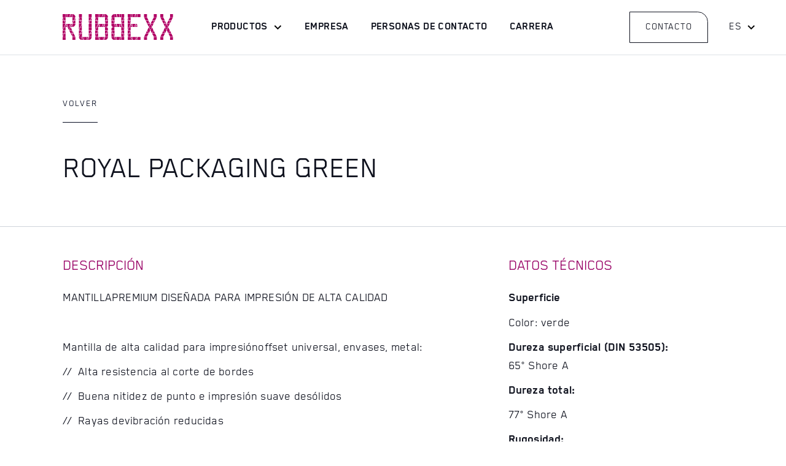

--- FILE ---
content_type: text/html
request_url: https://www.rubbexx.com/mantillas-de-impresion/royal-green
body_size: 5244
content:
<!DOCTYPE html><!-- Last Published: Tue Nov 18 2025 10:48:52 GMT+0000 (Coordinated Universal Time) --><html data-wf-domain="www.rubbexx.com" data-wf-page="6311f2a08bf0c150f8b19265" data-wf-site="62862c8bc8d6ffaaa0a2d03e" lang="de" data-wf-collection="6311f2a08bf0c1f49cb19263" data-wf-item-slug="royal-green"><head><meta charset="utf-8"/><title>Rubbexx</title><meta content="width=device-width, initial-scale=1" name="viewport"/><link href="https://cdn.prod.website-files.com/62862c8bc8d6ffaaa0a2d03e/css/rubbexx.webflow.shared.1b67807d8.min.css" rel="stylesheet" type="text/css"/><script type="text/javascript">!function(o,c){var n=c.documentElement,t=" w-mod-";n.className+=t+"js",("ontouchstart"in o||o.DocumentTouch&&c instanceof DocumentTouch)&&(n.className+=t+"touch")}(window,document);</script><link href="https://cdn.prod.website-files.com/62862c8bc8d6ffaaa0a2d03e/62e7e9e22e6b41f5b986e93f_favicon.png" rel="shortcut icon" type="image/x-icon"/><link href="https://cdn.prod.website-files.com/62862c8bc8d6ffaaa0a2d03e/62e7ea0b9cf2cf43fefc6210_rubbexx-webclip.png" rel="apple-touch-icon"/><!-- Google tag (gtag.js) -->

<script async src="https://www.googletagmanager.com/gtag/js?id=AW-16712581484"></script>

<script>

 window.dataLayer = window.dataLayer || [];

 function gtag(){dataLayer.push(arguments);}

 gtag('js', new Date());

 gtag('config', 'AW-16712581484');

</script></head><body><div id="oben" class="page-wrapper"><div class="embed-code w-embed"></div><aside class="aside-menu"><div class="aside-bg-overlay"></div><div class="aside-menu-column"><div class="aside-menu-padding"><div class="aside-link-wrap"><a href="#" data-w-id="d52b5ade-ce44-436e-bb11-0efe3d69078a" class="aside-brand w-nav-brand"><p class="brand-name in-aside-menu">Packs</p><p class="brand-template in-aside-menu">UI Template</p></a><div class="aside-links is-1st"><a href="/" class="aside-link w-inline-block"><p class="sm-topic-title">Home</p><div class="aside-link-line"></div></a><a href="#" class="aside-link w-inline-block"><p class="sm-topic-title">Services</p><div class="aside-link-line"></div></a><a href="#" class="aside-link w-inline-block"><p class="sm-topic-title">Works</p><div class="aside-link-line"></div></a><a href="/unternehmen" class="aside-link w-inline-block"><p class="sm-topic-title">About</p><div class="aside-link-line"></div></a><a href="#" class="aside-link with-margin-bottom w-inline-block"><p class="sm-topic-title">Blog</p><div class="aside-link-line"></div></a><a href="#" class="aside-link is-2nd w-inline-block"><p class="sm-topic-title is-small">Gallery</p><div class="aside-link-line"></div></a><a href="#" class="aside-link is-2nd w-inline-block"><p class="sm-topic-title is-small">Team</p><div class="aside-link-line"></div></a><a href="/jobs" class="aside-link is-2nd w-inline-block"><p class="sm-topic-title is-small">Jobs</p><div class="aside-link-line"></div></a><a href="#" class="aside-link is-2nd w-inline-block"><p class="sm-topic-title is-small">FAQ</p><div class="aside-link-line"></div></a></div></div><div class="aside-contacts"><a href="#" class="aside-contact-button w-inline-block"><img src="https://cdn.prod.website-files.com/62862c8bc8d6ffaaa0a2d03e/62862c8bc8d6ff544aa2d0a3_call_white_24dp.svg" loading="lazy" alt="" class="aside-contact-icon"/><p class="aside-contact">+555 666 777 85</p></a><a href="#" class="aside-contact-button w-inline-block"><img src="https://cdn.prod.website-files.com/62862c8bc8d6ffaaa0a2d03e/62862c8bc8d6ff0aeaa2d0a4_email_white_24dp.svg" loading="lazy" alt="" class="aside-contact-icon"/><p class="aside-contact">contact@company.com</p></a></div><div class="aside-bg-full"></div></div></div><div class="aside-menu-column"><div class="aside-menu-padding is-2nd"><div class="aside-link-wrap"><div class="aside-links is-2nd"><a href="#" data-w-id="d52b5ade-ce44-436e-bb11-0efe3d6907ba" class="aside-image-link w-inline-block"><div class="aside-image-link-pic"><img src="https://cdn.prod.website-files.com/62862c8bc8d6ffaaa0a2d03e/62862c8bc8d6ff2331a2d0e2_template-bg-small-24.jpg" loading="lazy" alt="Chest of drawers" class="cover-image"/><div class="aside-image-bg-animated"></div></div><div class="aside-title-width"><p class="aside-image-link-title">Works</p><img src="https://cdn.prod.website-files.com/62862c8bc8d6ffaaa0a2d03e/62862c8bc8d6ffe58ca2d134_arrow_right_alt_white_24dp.svg" loading="lazy" alt="" class="aside-cta-icon"/></div><div class="aside-image-link-bg"></div></a><div class="w-layout-grid aside-grid-links"><a href="#" id="w-node-d52b5ade-ce44-436e-bb11-0efe3d6907c4-3d690785" class="aside-link-2 w-inline-block"><p>Clients</p><div class="aside-link-line-2"></div></a><a href="#" id="w-node-d52b5ade-ce44-436e-bb11-0efe3d6907c8-3d690785" class="aside-link-2 w-inline-block"><p>Case Studies</p><div class="aside-link-line-2"></div></a><a href="#" id="w-node-d52b5ade-ce44-436e-bb11-0efe3d6907cc-3d690785" class="aside-link-2 w-inline-block"><p>Process</p><div class="aside-link-line-2"></div></a><a href="#" id="w-node-c25dd94e-aec4-3765-ee42-a465e5f7e831-3d690785" class="aside-link-2 w-inline-block"><p>Portfolio</p><div class="aside-link-line-2"></div></a></div></div></div><div class="aside-call-to-action"><a data-w-id="d52b5ade-ce44-436e-bb11-0efe3d6907d5" href="#" class="aside-cta-button w-inline-block"><div class="aside-cta-inner"><p class="aside-cta-title">Inquiry now</p><img src="https://cdn.prod.website-files.com/62862c8bc8d6ffaaa0a2d03e/62862c8bc8d6ffc33ca2d132_arrow_right_alt_black_24dp.svg" loading="lazy" alt="" class="aside-cta-icon"/></div><div class="aside-cta-background"></div><div class="aside-cta-background-2"></div></a></div><div class="aside-bg-full-2"></div></div></div><div data-w-id="d52b5ade-ce44-436e-bb11-0efe3d6907dd" class="nav-close"><img src="https://cdn.prod.website-files.com/62862c8bc8d6ffaaa0a2d03e/62862c8bc8d6ff7bfaa2d0a2_close_white_24dp.svg" loading="lazy" alt="" class="nav-close-icon"/><div class="nav-close-circle"></div><div class="nav-close-background"></div></div></aside><div data-animation="default" data-collapse="medium" data-duration="400" data-easing="ease" data-easing2="ease" role="banner" class="navileiste-weiss w-nav"><div class="container in-navigation"><div class="nav-flex"><div class="nav-inner"><a href="/es/home" class="brand w-nav-brand"><img src="https://cdn.prod.website-files.com/62862c8bc8d6ffaaa0a2d03e/62e27ff88e95238be1536f53_Rubbexx_Logo_Web_wenigLinien_04.svg" loading="lazy" alt="Rubbexx Logo" class="nav-logo"/></a><nav role="navigation" class="nav-menu-wrap-3 w-nav-menu"><div data-hover="true" data-delay="0" class="nav-link-7 is-dropdown w-dropdown"><div class="dropdown-toggle-4 w-dropdown-toggle"><p class="nav-paragraph-2">Productos</p><img src="https://cdn.prod.website-files.com/62862c8bc8d6ffaaa0a2d03e/62862c8bc8d6ff6f1da2d099_expand_more_black_24dp.svg" loading="lazy" alt="" class="nav-icon-black"/></div><nav class="dropdown-list-4 w-dropdown-list"><div class="container"><div class="w-layout-grid dropdown-grid-2"><div id="w-node-_0d4707be-5794-a17a-6f5c-c70857130c19-57130c0a" class="dropdown-column"><div class="dropdown-links"><a href="/es/productos/mantillas-de-impresion" class="main-button-2 in-nav w-inline-block"><p class="main-button-title-2">Mantillas de impresión</p><div class="scroll-down-line-2 in-nav"></div><img src="https://cdn.prod.website-files.com/62862c8bc8d6ffaaa0a2d03e/62862c8bc8d6ff4098a2d084_navigate_next_white_24dp.svg" loading="lazy" alt="" class="scroll-down-icon"/></a><a href="/es/productos/planchas-y-cauchos-de-barnizado" class="main-button-2 in-nav w-inline-block"><p class="main-button-title-2">Planchas y cauchos de barnizado</p><div class="scroll-down-line-2 in-nav"></div><img src="https://cdn.prod.website-files.com/62862c8bc8d6ffaaa0a2d03e/62862c8bc8d6ff4098a2d084_navigate_next_white_24dp.svg" loading="lazy" alt="" class="scroll-down-icon"/></a><a href="/es/productos/consumibles-para-maquinas-de-impresion" class="main-button-2 in-nav w-inline-block"><p class="main-button-title-2">Consumibles para máquinas de impresión</p><div class="scroll-down-line-2 in-nav"></div><img src="https://cdn.prod.website-files.com/62862c8bc8d6ffaaa0a2d03e/62862c8bc8d6ff4098a2d084_navigate_next_white_24dp.svg" loading="lazy" alt="" class="scroll-down-icon"/></a></div></div></div></div></nav></div><a href="/es/empresa" class="nav-link-7 w-inline-block"><p class="nav-paragraph-2">Empresa</p></a><a href="/es/personas-de-contacto" class="nav-link-7 w-inline-block"><p class="nav-paragraph-2">personas de contacto</p></a><a href="/es/carrera" class="nav-link-7 unten w-inline-block"><p class="nav-paragraph-2">Carrera</p></a><div data-hover="true" data-delay="0" class="nav-link-7 is-dropdown w-dropdown"><div class="dropdown-toggle-sprache w-dropdown-toggle"><p class="nav-paragraph-2">Español</p><img src="https://cdn.prod.website-files.com/62862c8bc8d6ffaaa0a2d03e/62862c8bc8d6ff1d20a2d08e_expand_more_white_24dp.svg" loading="lazy" alt="" class="nav-icon-2 white"/><img src="https://cdn.prod.website-files.com/62862c8bc8d6ffaaa0a2d03e/62862c8bc8d6ff6f1da2d099_expand_more_black_24dp.svg" loading="lazy" alt="" class="nav-icon-black"/></div><nav class="dropdown-list-4-copy w-dropdown-list"><a href="/" class="nav-link-7 white-color w-inline-block"><p class="nav-paragraph-2">Deutsch</p></a><a href="/en/home" class="nav-link-7 white-color w-inline-block"><p class="nav-paragraph-2">English</p></a></nav></div></nav></div><div class="native-menu-burger w-nav-button"><div class="native-menu-burger-inner"><p class="native-menu-burger-title">Menú</p></div></div><div class="nav-flex-right"><a href="#kontakt" class="kontaktbutton dark w-button">Contacto</a><div data-hover="true" data-delay="0" class="language is-dropdown w-dropdown"><div class="dropdown-toggle-4 w-dropdown-toggle"><p class="sprachbutton-label dark">ES</p><img src="https://cdn.prod.website-files.com/62862c8bc8d6ffaaa0a2d03e/62862c8bc8d6ff6f1da2d099_expand_more_black_24dp.svg" loading="lazy" alt="" class="nav-icon-black"/></div><nav class="dropdown-list-sprache w-dropdown-list"><a href="/" class="link-sprachauswahl w-dropdown-link">DE</a><a href="/en/home" class="link-sprachauswahl w-dropdown-link">EN</a></nav></div></div></div></div></div><main class="main"><section class="section overflow-visibile"><div class="container"><div class="backbutton-container"><a href="/es/productos/mantillas-de-impresion" class="button-3 back w-button">volver</a></div><div class="padding-inner-4em"><div class="job-title-block"><h1 class="heading job-title-2">Royal Packaging Green</h1><p class="paragraph extra-large w-dyn-bind-empty"></p></div></div></div><div class="hauptcontainer"><div class="container details"><div class="w-layout-grid grid"><div id="w-node-b21bdec9-0aeb-ea9d-53dd-322257f33047-f8b19265" class="beschreibung"><h2 id="w-node-b21bdec9-0aeb-ea9d-53dd-322257f33048-f8b19265" class="heading details red">descripción</h2><div class="rich-text w-richtext"><p>MANTILLAPREMIUM DISEÑADA PARA IMPRESIÓN DE ALTA CALIDAD</p><p> </p><p>Mantilla de alta calidad para impresiónoffset universal, envases, metal:</p><p>//  Alta resistencia al corte de bordes</p><p>//  Buena nitidez de punto e impresión suave desólidos</p><p>//  Rayas devibración reducidas</p><p>// Resistente a las lociones delavado, fácil de limpiar</p><p>//  Alta durabilidad</p><p>//  Mantillahíbrida para tintas / colores convencionales y a veces UV</p><p>//  Tejidoinnovador de bajo alargamiento</p><p>//  excelente liberación rápida</p><p>‍</p></div><img src="https://cdn.prod.website-files.com/62862c8bc8d6ffdf8ba2d06b/62f22f62b2506e9c74b32ba2_62e27e737486f8229ebc5a21_TDS_Royal-Green.jpeg" loading="lazy" width="200" alt="" class="produktbild"/><a href="https://cdn.prod.website-files.com/62862c8bc8d6ffdf8ba2d06b/651d2531c721452a74a8f03c_TDS_ESP_Royal%20Packaging%20Green.pdf" class="button-5 mb-2em w-button">Descargar ficha técnica</a><a href="#" class="button-5 mb-2em w-condition-invisible w-button">descargar certificado</a></div><div id="w-node-b21bdec9-0aeb-ea9d-53dd-322257f3305c-f8b19265" class="technische-daten"><h2 class="heading details red">datos técnicos</h2><div class="rich-text w-richtext"><p><strong>Superficie</strong></p><p>Color: verde</p><p><strong>Dureza superficial (DIN 53505): <br/></strong>65° Shore A</p><p><strong>Dureza total: </strong></p><p>77° Shore A</p><p><strong>Rugosidad:</strong></p><p>0,9 – 1,0 µm (RA)</p><p><strong>Compresibilidad  en1.350 KPa: <br/></strong>0,187 mm </p><p><strong>Capas:     </strong></p><p>3 capas de textil calibradas</p><p><strong>Grosornominal (ISO 12636):</strong></p><p>1,96mm</p><p><strong>Elongacióna 500 N / 5cm:</strong></p><p>0,75%</p><p>‍</p></div><img src="https://cdn.prod.website-files.com/62862c8bc8d6ffdf8ba2d06b/62f22f62b2506e9c74b32ba2_62e27e737486f8229ebc5a21_TDS_Royal-Green.jpeg" loading="lazy" width="200" alt="" class="produktbild mobile"/><a href="https://cdn.prod.website-files.com/62862c8bc8d6ffdf8ba2d06b/651d2531c721452a74a8f03c_TDS_ESP_Royal%20Packaging%20Green.pdf" class="button-5 mb-2em mobile w-button">Descargar ficha técnica</a><a href="#" class="button-5 mobile w-condition-invisible w-button">descargar certificado</a></div></div></div></div></section><section id="kontakt" class="section bg-white-smoke"><div class="container"><div class="padding-inner"><div class="w-layout-grid grid-kontakt"><div id="w-node-e6557c35-8644-096c-77c8-03093bf8ac10-3bf8ac0c"><h2 data-w-id="e6557c35-8644-096c-77c8-03093bf8ac11" class="content-title-gray">Su línea directa con RUBBEXX</h2><p data-w-id="e6557c35-8644-096c-77c8-03093bf8ac13" class="large-paragraph center mb-2em">Envíanos un correo electrónico, un mensaje de WhatsApp o llámanos:</p></div><a id="w-node-e6557c35-8644-096c-77c8-03093bf8ac15-3bf8ac0c" href="mailto:order@rubbexx.com" class="kontakt-auswahl w-inline-block"><div id="w-node-e6557c35-8644-096c-77c8-03093bf8ac16-3bf8ac0c" class="kreis-mit-icon"><img src="https://cdn.prod.website-files.com/62862c8bc8d6ffaaa0a2d03e/62d1a53a82175729dca5989a_mail-icon.svg" loading="lazy" alt="E-Mail Icon" class="mail-icon"/></div><p class="kontak-label">E-Mail<br/>order@rubbexx.com</p></a><a id="w-node-e6557c35-8644-096c-77c8-03093bf8ac1c-3bf8ac0c" href="https://wa.me/4915251577167" class="kontakt-auswahl w-inline-block"><div class="kreis-mit-icon"><img src="https://cdn.prod.website-files.com/62862c8bc8d6ffaaa0a2d03e/62d1a45f2cf22e73d729e261_whatsapp-icon.svg" loading="lazy" alt="WhatsApp Icon" class="mail-icon"/></div><p class="kontak-label">WhatsApp<br/>+49 15251577167</p></a><a id="w-node-e6557c35-8644-096c-77c8-03093bf8ac23-3bf8ac0c" href="tel:+497153559550" class="kontakt-auswahl w-inline-block"><div id="w-node-e6557c35-8644-096c-77c8-03093bf8ac24-3bf8ac0c" class="kreis-mit-icon"><img src="https://cdn.prod.website-files.com/62862c8bc8d6ffaaa0a2d03e/62d584d900f3e85beaaeeb83_phone-icon.svg" loading="lazy" alt="Telefon Icon" class="mail-icon"/></div><p class="kontak-label">Teléfono<br/>+49 7153 5595-50</p></a></div></div></div></section><div class="footer"><div class="footer-inner"><div class="container"><div class="w-layout-grid footer-5-grid-1"><div id="w-node-a0b83adf-6ce9-070a-5641-1deff5bfe2ed-f5bfe2e9" class="footer-2-column-1"><a href="#" data-w-id="a0b83adf-6ce9-070a-5641-1deff5bfe2ee" class="footer-5-brand w-nav-brand"><img src="https://cdn.prod.website-files.com/62862c8bc8d6ffaaa0a2d03e/62e27ff88e95238be1536f53_Rubbexx_Logo_Web_wenigLinien_04.svg" loading="lazy" alt="Rubbexx Logo" class="image"/></a><div class="footer-2-contacts"><p class="footer-uppercase-title">Contacto</p><a href="#" class="footer-2-contact-link w-inline-block"><p>T +49 7153 5595-50<br/></p></a><a href="mailto:order@rubbexx.com" class="footer-2-contact-link w-inline-block"><p>order@rubbexx.com</p></a></div><div class="footer-2-office"><p class="footer-uppercase-title">Dirección</p><p class="footer-2-address">RUBBEXX GmbH<br/>Gottlieb-Wolfer-Straße 13<br/>73249 Wernau</p></div></div><div id="w-node-a0b83adf-6ce9-070a-5641-1deff5bfe304-f5bfe2e9" class="footer-2-column-2"><p class="paragraph footer">We make the Printing Industry more convenient</p><div class="w-layout-grid grid-footer-2-links"><div id="w-node-a0b83adf-6ce9-070a-5641-1deff5bfe308-f5bfe2e9" class="footer-contacts"><a href="/es/home" class="main-button in-footer w-inline-block"><p class="main-button-title">Inicio</p><div class="scroll-down-line bg-white in-footer"></div><img src="https://cdn.prod.website-files.com/62862c8bc8d6ffaaa0a2d03e/62862c8bc8d6ff4098a2d084_navigate_next_white_24dp.svg" loading="lazy" alt="" class="scroll-down-icon"/></a><p class="footer-produkte">Productos</p><a href="/es/productos/mantillas-de-impresion" class="main-button in-footer produkte w-inline-block"><p class="main-button-title">Mantillas de impresión</p><div class="scroll-down-line in-footer"></div><img src="https://cdn.prod.website-files.com/62862c8bc8d6ffaaa0a2d03e/62862c8bc8d6ff4098a2d084_navigate_next_white_24dp.svg" loading="lazy" alt="" class="scroll-down-icon"/></a><a href="/es/productos/planchas-y-cauchos-de-barnizado" class="main-button in-footer produkte w-inline-block"><p class="main-button-title">Planchas y cauchos de barnizado</p><div class="scroll-down-line in-footer"></div><img src="https://cdn.prod.website-files.com/62862c8bc8d6ffaaa0a2d03e/62862c8bc8d6ff4098a2d084_navigate_next_white_24dp.svg" loading="lazy" alt="" class="scroll-down-icon"/></a><a href="/es/productos/consumibles-para-maquinas-de-impresion" class="main-button in-footer produkte mb-2em w-inline-block"><p class="main-button-title">Consumibles para máquinas de impresión</p><div class="scroll-down-line in-footer"></div><img src="https://cdn.prod.website-files.com/62862c8bc8d6ffaaa0a2d03e/62862c8bc8d6ff4098a2d084_navigate_next_white_24dp.svg" loading="lazy" alt="" class="scroll-down-icon"/></a><a href="/es/empresa" class="main-button in-footer w-inline-block"><p class="main-button-title">Empresa</p><div class="scroll-down-line bg-white in-footer"></div><img src="https://cdn.prod.website-files.com/62862c8bc8d6ffaaa0a2d03e/62862c8bc8d6ff4098a2d084_navigate_next_white_24dp.svg" loading="lazy" alt="" class="scroll-down-icon"/></a><a href="/es/personas-de-contacto" class="main-button in-footer w-inline-block"><p class="main-button-title">Personas de contacto</p><div class="scroll-down-line in-footer"></div><img src="https://cdn.prod.website-files.com/62862c8bc8d6ffaaa0a2d03e/62862c8bc8d6ff4098a2d084_navigate_next_white_24dp.svg" loading="lazy" alt="" class="scroll-down-icon"/></a><a href="/es/carrera" class="main-button in-footer w-inline-block"><p class="main-button-title">Carrera</p><div class="scroll-down-line bg-white in-footer"></div><img src="https://cdn.prod.website-files.com/62862c8bc8d6ffaaa0a2d03e/62862c8bc8d6ff4098a2d084_navigate_next_white_24dp.svg" loading="lazy" alt="" class="scroll-down-icon"/></a></div></div></div></div></div></div><div class="subfooter"><div class="container"><div class="w-layout-grid grid"><div id="w-node-a0b83adf-6ce9-070a-5641-1deff5bfe331-f5bfe2e9" class="subfooter-2-column-1"><a href="https://www.facebook.com/DRUCKTUCH/" target="_blank" class="footer-social-link-3 w-inline-block"><img src="https://cdn.prod.website-files.com/62862c8bc8d6ffaaa0a2d03e/62862c8bc8d6ff4bdca2d144_facebook-logo-white.svg" loading="lazy" alt="Facebook logo" class="footer-social-icon"/></a><a href="https://www.instagram.com/rubbexxgmbh" target="_blank" class="footer-social-link-3 w-inline-block"><img src="https://cdn.prod.website-files.com/62862c8bc8d6ffaaa0a2d03e/62fdf1c3bdc81dac52e82a21_instagram-icon-white.svg" loading="lazy" alt="Instagram Icon white" class="footer-social-icon"/></a><a href="https://www.linkedin.com/company/rubbexx/?originalSubdomain=de" target="_blank" class="footer-social-link-3 w-inline-block"><img src="https://cdn.prod.website-files.com/62862c8bc8d6ffaaa0a2d03e/62862c8bc8d6ff1752a2d149_linkedin-logo-white.svg" loading="lazy" alt="LinkedIn logo" class="footer-social-icon"/></a></div><div id="w-node-a0b83adf-6ce9-070a-5641-1deff5bfe338-f5bfe2e9" class="subfooter-2-column-2"><div class="subfooter-links-wrap w-dyn-list"><div role="list" class="subfooter-2-links-list w-dyn-items"><div role="listitem" class="subfooter-2-item w-dyn-item"><a href="/metanavi-es/aviso-legal" class="subfooter-1-link w-inline-block"><p>Aviso legal</p></a></div><div role="listitem" class="subfooter-2-item w-dyn-item"><a href="/metanavi-es/politica-de-privacidad" class="subfooter-1-link w-inline-block"><p>Política de privacidad</p></a></div></div></div><a href="#" class="scroll-up-button w-inline-block"><img src="https://cdn.prod.website-files.com/62862c8bc8d6ffaaa0a2d03e/62862c8bc8d6ffef33a2d14e_keyboard_arrow_up_white_24dp.svg" loading="lazy" alt="Scroll up" class="scroll-up-icon"/><div class="scroll-up-circle"></div><div class="scroll-up-border"></div></a></div></div></div></div></div></main></div><script src="https://d3e54v103j8qbb.cloudfront.net/js/jquery-3.5.1.min.dc5e7f18c8.js?site=62862c8bc8d6ffaaa0a2d03e" type="text/javascript" integrity="sha256-9/aliU8dGd2tb6OSsuzixeV4y/faTqgFtohetphbbj0=" crossorigin="anonymous"></script><script src="https://cdn.prod.website-files.com/62862c8bc8d6ffaaa0a2d03e/js/webflow.schunk.36b8fb49256177c8.js" type="text/javascript"></script><script src="https://cdn.prod.website-files.com/62862c8bc8d6ffaaa0a2d03e/js/webflow.schunk.c7db01f3e271e27f.js" type="text/javascript"></script><script src="https://cdn.prod.website-files.com/62862c8bc8d6ffaaa0a2d03e/js/webflow.1c198c41.00a8ddce16d38a3b.js" type="text/javascript"></script></body></html>

--- FILE ---
content_type: image/svg+xml
request_url: https://cdn.prod.website-files.com/62862c8bc8d6ffaaa0a2d03e/62d584d900f3e85beaaeeb83_phone-icon.svg
body_size: 379
content:
<?xml version="1.0" encoding="utf-8"?>
<!-- Generator: Adobe Illustrator 26.3.1, SVG Export Plug-In . SVG Version: 6.00 Build 0)  -->
<svg version="1.1" id="Ebene_1" xmlns="http://www.w3.org/2000/svg" xmlns:xlink="http://www.w3.org/1999/xlink" x="0px" y="0px"
	 viewBox="0 0 96 96" style="enable-background:new 0 0 96 96;" xml:space="preserve">
<style type="text/css">
	.st0{fill:#980065;}
</style>
<g>
	<path class="st0" d="M84,14.1H39.5V12c0-3.5-2.9-6.4-6.4-6.4h-8.5c-3.5,0-6.4,2.9-6.4,6.4v2.1H12c-1.2,0-2.1,1-2.1,2.1l0,0v63.5
		c0,1.2,1,2.1,2.1,2.1l0,0h6.4V84c0,3.5,2.9,6.4,6.4,6.4h8.5c3.5,0,6.4-2.9,6.4-6.4v-2.1H84c1.2,0,2.1-1,2.1-2.1l0,0V16.2
		C86.1,15.1,85.2,14.1,84,14.1L84,14.1z M14.1,77.6V18.4h4.2v59.3H14.1z M35.3,84c0,1.2-1,2.1-2.1,2.1h-8.5c-1.2,0-2.1-1-2.1-2.1V12
		c0-1.2,1-2.1,2.1-2.1h8.5c1.2,0,2.1,1,2.1,2.1V84z M81.9,77.6H39.5V18.4h42.3V77.6z"/>
	<path class="st0" d="M45.9,39.5h29.6c1.2,0,2.1-1,2.1-2.1l0,0V24.7c0-1.2-1-2.1-2.1-2.1l0,0H45.9c-1.2,0-2.1,1-2.1,2.1l0,0v12.7
		C43.8,38.6,44.7,39.5,45.9,39.5L45.9,39.5z M48,26.8h25.4v8.5H48V26.8z"/>
	<path class="st0" d="M45.9,48h4.2c1.2,0,2.1-1,2.1-2.1c0-1.2-1-2.1-2.1-2.1h-4.2c-1.2,0-2.1,1-2.1,2.1C43.8,47,44.7,48,45.9,48z"/>
	<path class="st0" d="M62.8,43.8h-4.2c-1.2,0-2.1,1-2.1,2.1c0,1.2,1,2.1,2.1,2.1h4.2c1.2,0,2.1-1,2.1-2.1
		C64.9,44.7,64,43.8,62.8,43.8z"/>
	<path class="st0" d="M75.5,43.8h-4.2c-1.2,0-2.1,1-2.1,2.1c0,1.2,1,2.1,2.1,2.1h4.2c1.2,0,2.1-1,2.1-2.1
		C77.6,44.7,76.7,43.8,75.5,43.8z"/>
	<path class="st0" d="M45.9,56.5h4.2c1.2,0,2.1-1,2.1-2.1s-1-2.1-2.1-2.1h-4.2c-1.2,0-2.1,1-2.1,2.1S44.7,56.5,45.9,56.5z"/>
	<path class="st0" d="M62.8,52.2h-4.2c-1.2,0-2.1,1-2.1,2.1s1,2.1,2.1,2.1h4.2c1.2,0,2.1-1,2.1-2.1S64,52.2,62.8,52.2z"/>
	<path class="st0" d="M75.5,52.2h-4.2c-1.2,0-2.1,1-2.1,2.1s1,2.1,2.1,2.1h4.2c1.2,0,2.1-1,2.1-2.1S76.7,52.2,75.5,52.2z"/>
	<path class="st0" d="M45.9,64.9h4.2c1.2,0,2.1-1,2.1-2.1s-1-2.1-2.1-2.1h-4.2c-1.2,0-2.1,1-2.1,2.1S44.7,64.9,45.9,64.9z"/>
	<path class="st0" d="M62.8,60.7h-4.2c-1.2,0-2.1,1-2.1,2.1s1,2.1,2.1,2.1h4.2c1.2,0,2.1-1,2.1-2.1S64,60.7,62.8,60.7z"/>
	<path class="st0" d="M75.5,60.7h-4.2c-1.2,0-2.1,1-2.1,2.1s1,2.1,2.1,2.1h4.2c1.2,0,2.1-1,2.1-2.1S76.7,60.7,75.5,60.7z"/>
	<path class="st0" d="M50.1,69.2h-4.2c-1.2,0-2.1,1-2.1,2.1c0,1.2,1,2.1,2.1,2.1h4.2c1.2,0,2.1-1,2.1-2.1
		C52.2,70.1,51.3,69.2,50.1,69.2z"/>
	<path class="st0" d="M62.8,69.2h-4.2c-1.2,0-2.1,1-2.1,2.1c0,1.2,1,2.1,2.1,2.1h4.2c1.2,0,2.1-1,2.1-2.1
		C64.9,70.1,64,69.2,62.8,69.2z"/>
	<path class="st0" d="M75.5,69.2h-4.2c-1.2,0-2.1,1-2.1,2.1c0,1.2,1,2.1,2.1,2.1h4.2c1.2,0,2.1-1,2.1-2.1
		C77.6,70.1,76.7,69.2,75.5,69.2z"/>
</g>
</svg>


--- FILE ---
content_type: image/svg+xml
request_url: https://cdn.prod.website-files.com/62862c8bc8d6ffaaa0a2d03e/62e27ff88e95238be1536f53_Rubbexx_Logo_Web_wenigLinien_04.svg
body_size: 2732
content:
<?xml version="1.0" encoding="utf-8"?>
<!-- Generator: Adobe Illustrator 26.4.0, SVG Export Plug-In . SVG Version: 6.00 Build 0)  -->
<svg version="1.1" xmlns="http://www.w3.org/2000/svg" xmlns:xlink="http://www.w3.org/1999/xlink" x="0px" y="0px"
	 viewBox="0 0 517.1 120.6" style="enable-background:new 0 0 517.1 120.6;" xml:space="preserve">
<style type="text/css">
	.st0{fill:#B10064;}
</style>
<g id="Ebene_1">
</g>
<g id="_x2D_0_x2C_05">
	<rect x="45.8" y="106.7" class="st0" width="14" height="14"/>
	<rect x="0" y="106.7" class="st0" width="14" height="14"/>
	<polygon class="st0" points="52.3,91.4 45.8,91.3 45.8,105.3 59.2,105.3 	"/>
	<polygon class="st0" points="38.5,91.3 44.5,91.3 44.5,103.4 	"/>
	<polygon class="st0" points="45.8,90.2 45.8,78.3 51.7,90.2 	"/>
	<polygon class="st0" points="30.9,76.2 38,90.2 44.5,90.2 44.5,76.2 	"/>
	<polygon class="st0" points="37.8,61 30.9,74.9 36.8,74.9 44.1,74.9 	"/>
	<polygon class="st0" points="0.4,74.9 7.4,60.9 14,60.9 14,74.9 	"/>
	<polygon class="st0" points="23.2,60.9 36.4,60.9 29.8,74.1 	"/>
	<polygon class="st0" points="0,60.9 6,60.9 0,72.9 	"/>
	<polygon class="st0" points="38.5,59.7 44.5,47.9 44.5,59.7 	"/>
	<polygon class="st0" points="15.4,59.7 15.4,47.9 21.3,59.7 	"/>
	<polygon class="st0" points="8.1,59.7 14,47.9 14,59.7 	"/>
	<polygon class="st0" points="0,59.7 0,45.8 13.6,45.8 6.7,59.7 	"/>
	<path class="st0" d="M45.8,45.8h14c-0.2,7.6-6.3,13.8-14,14V45.8z"/>
	<polygon class="st0" points="38.1,45.8 44.1,45.8 38.1,57.6 	"/>
	<polygon class="st0" points="15.7,45.8 21.7,45.8 21.7,57.6 	"/>
	<polygon class="st0" points="46.2,44.4 53.2,30.4 59.8,30.4 59.8,44.4 	"/>
	<polygon class="st0" points="0,44.4 0,30.4 6.7,30.4 13.6,44.4 	"/>
	<polygon class="st0" points="8.1,30.4 14,30.4 14,42.5 	"/>
	<polygon class="st0" points="45.8,30.4 51.7,30.4 45.8,42.5 	"/>
	<polygon class="st0" points="53.7,29.3 59.8,17.4 59.8,29.3 	"/>
	<polygon class="st0" points="45.8,29.3 45.8,15.3 59.2,15.3 52.2,29.3 	"/>
	<polygon class="st0" points="7.4,29.3 0.4,15.3 14,15.3 14,29.3 	"/>
	<polygon class="st0" points="0,29.3 0,17.4 6,29.3 	"/>
	<path class="st0" d="M45.8,14V0c7.6,0.2,13.8,6.3,14,14H45.8z"/>
	<rect x="38.1" y="0" class="st0" width="6.3" height="14"/>
	<polygon class="st0" points="30.9,14 36.8,2.1 36.8,14 	"/>
	<polygon class="st0" points="22.8,14 22.8,0 36.4,0 29.4,14 	"/>
	<rect x="15.4" y="0" class="st0" width="6.3" height="14"/>
	<rect x="0" y="0" class="st0" width="14" height="14"/>
	<polygon class="st0" points="114.7,120.6 120.7,108.7 120.7,120.6 	"/>
	<rect x="99" y="106.7" class="st0" width="14" height="14"/>
	<polygon class="st0" points="91.6,120.6 91.6,108.7 97.5,120.6 	"/>
	<path class="st0" d="M122,106.7h14c-0.2,7.6-6.3,13.8-14,14V106.7z"/>
	<path class="st0" d="M90.2,120.6c-7.6-0.2-13.8-6.3-14-14h14V120.6z"/>
	<polygon class="st0" points="114.4,106.7 120.3,106.7 114.4,118.5 	"/>
	<polygon class="st0" points="91.9,106.7 97.9,106.7 97.9,118.5 	"/>
	<rect x="122" y="60.9" class="st0" width="14" height="14"/>
	<polygon class="st0" points="76.6,74.9 83.6,60.9 90.2,60.9 90.2,74.9 	"/>
	<polygon class="st0" points="76.3,60.9 82.2,60.9 76.3,72.9 	"/>
	<rect x="122" y="45.8" class="st0" width="14" height="14"/>
	<polygon class="st0" points="84.3,59.7 90.2,47.9 90.2,59.7 	"/>
	<polygon class="st0" points="76.3,59.7 76.3,45.8 89.8,45.8 82.9,59.7 	"/>
	<polygon class="st0" points="122.4,44.4 129.4,30.4 136,30.4 136,44.4 	"/>
	<polygon class="st0" points="76.3,44.4 76.3,30.4 82.9,30.4 89.8,44.4 	"/>
	<polygon class="st0" points="84.3,30.4 90.2,30.4 90.2,42.5 	"/>
	<polygon class="st0" points="122,30.4 128,30.4 122,42.5 	"/>
	<polygon class="st0" points="129.9,29.3 136,17.4 136,29.3 	"/>
	<polygon class="st0" points="122,29.3 122,15.3 135.4,15.3 128.4,29.3 	"/>
	<polygon class="st0" points="83.6,29.3 76.6,15.3 90.2,15.3 90.2,29.3 	"/>
	<polygon class="st0" points="76.3,29.3 76.3,17.4 82.2,29.3 	"/>
	<rect x="122" y="0" class="st0" width="14" height="14"/>
	<rect x="76.3" y="0" class="st0" width="14" height="14"/>
	<polygon class="st0" points="190.9,120.6 196.9,108.7 196.9,120.6 	"/>
	<rect x="175.3" y="106.7" class="st0" width="14" height="14"/>
	<polygon class="st0" points="167.8,120.6 167.8,108.7 173.7,120.6 	"/>
	<rect x="152.5" y="106.7" class="st0" width="14" height="14"/>
	<path class="st0" d="M198.2,106.7h14c-0.2,7.6-6.3,13.8-14,14V106.7z"/>
	<polygon class="st0" points="190.6,106.7 196.5,106.7 190.6,118.5 	"/>
	<polygon class="st0" points="168.1,106.7 174.1,106.7 174.1,118.5 	"/>
	<path class="st0" d="M198.2,74.9v-14h6.6c4,0,7.3,3.4,7.3,7.3v6.6H198.2z"/>
	<polygon class="st0" points="152.8,74.9 159.8,60.9 166.4,60.9 166.4,74.9 	"/>
	<polygon class="st0" points="152.5,60.9 158.4,60.9 152.5,72.9 	"/>
	<path class="st0" d="M198.2,59.7v-14h14v6.6c0,4-3.4,7.3-7.3,7.3H198.2z"/>
	<polygon class="st0" points="190.9,59.7 196.9,47.9 196.9,59.7 	"/>
	<polygon class="st0" points="167.8,59.7 167.8,47.9 173.7,59.7 	"/>
	<polygon class="st0" points="160.5,59.7 166.4,47.9 166.4,59.7 	"/>
	<polygon class="st0" points="152.5,59.7 152.5,45.8 166.1,45.8 159.1,59.7 	"/>
	<polygon class="st0" points="190.6,45.8 196.5,45.8 190.6,57.6 	"/>
	<polygon class="st0" points="168.1,45.8 174.1,45.8 174.1,57.6 	"/>
	<polygon class="st0" points="198.6,44.4 205.6,30.4 212.2,30.4 212.2,44.4 	"/>
	<polygon class="st0" points="152.5,44.4 152.5,30.4 159.1,30.4 166.1,44.4 	"/>
	<polygon class="st0" points="198.2,30.4 204.2,30.4 198.2,42.5 	"/>
	<polygon class="st0" points="160.5,30.4 166.4,30.4 166.4,42.5 	"/>
	<polygon class="st0" points="206.1,29.3 212.2,17.4 212.2,29.3 	"/>
	<polygon class="st0" points="198.2,29.3 198.2,15.3 211.6,15.3 204.7,29.3 	"/>
	<polygon class="st0" points="159.8,29.3 152.8,15.3 166.4,15.3 166.4,29.3 	"/>
	<polygon class="st0" points="152.5,29.3 152.5,17.4 158.4,29.3 	"/>
	<path class="st0" d="M198.2,14V0c7.6,0.2,13.8,6.3,14,14H198.2z"/>
	<rect x="190.6" y="0" class="st0" width="6.3" height="14"/>
	<polygon class="st0" points="183.3,14 189.2,2.1 189.2,14 	"/>
	<polygon class="st0" points="175.3,14 175.3,0 188.8,0 181.9,14 	"/>
	<rect x="167.8" y="0" class="st0" width="6.3" height="14"/>
	<rect x="152.5" y="0" class="st0" width="14" height="14"/>
	<rect x="350.6" y="106.7" class="st0" width="14" height="14"/>
	<polygon class="st0" points="343.4,120.6 349.3,108.7 349.3,120.6 	"/>
	<rect x="327.7" y="106.7" class="st0" width="14" height="14"/>
	<polygon class="st0" points="320.2,120.6 320.2,108.7 326.1,120.6 	"/>
	<rect x="304.9" y="106.7" class="st0" width="14" height="14"/>
	<polygon class="st0" points="320.6,106.7 326.5,106.7 326.5,118.5 	"/>
	<polygon class="st0" points="343,106.7 348.9,106.7 343,118.5 	"/>
	<polygon class="st0" points="305.2,74.9 312.2,60.9 318.8,60.9 318.8,74.9 	"/>
	<polygon class="st0" points="304.9,60.9 310.8,60.9 304.9,72.9 	"/>
	<polygon class="st0" points="343.4,59.7 349.3,47.9 349.3,59.7 	"/>
	<polygon class="st0" points="320.2,59.7 320.2,47.9 326.1,59.7 	"/>
	<polygon class="st0" points="312.9,59.7 318.8,47.9 318.8,59.7 	"/>
	<polygon class="st0" points="304.9,59.7 304.9,45.8 318.5,45.8 311.5,59.7 	"/>
	<polygon class="st0" points="320.6,45.8 326.5,45.8 326.5,57.6 	"/>
	<polygon class="st0" points="343,45.8 348.9,45.8 343,57.6 	"/>
	<polygon class="st0" points="304.9,44.4 304.9,30.4 311.5,30.4 318.5,44.4 	"/>
	<polygon class="st0" points="312.9,30.4 318.8,30.4 318.8,42.5 	"/>
	<polygon class="st0" points="312.2,29.3 305.2,15.3 318.8,15.3 318.8,29.3 	"/>
	<polygon class="st0" points="304.9,29.3 304.9,17.4 310.8,29.3 	"/>
	<rect x="350.6" y="0" class="st0" width="14" height="14"/>
	<rect x="343" y="0" class="st0" width="6.3" height="14"/>
	<polygon class="st0" points="335.7,14 341.6,2.1 341.6,14 	"/>
	<polygon class="st0" points="327.7,14 327.7,0 341.3,0 334.3,14 	"/>
	<rect x="320.2" y="0" class="st0" width="6.3" height="14"/>
	<rect x="304.9" y="0" class="st0" width="14" height="14"/>
	<rect x="426.8" y="106.7" class="st0" width="14" height="14"/>
	<rect x="381.1" y="106.7" class="st0" width="14" height="14"/>
	<polygon class="st0" points="388.5,91.4 381.5,105.3 395.1,105.3 395.1,105.3 402.3,91.3 	"/>
	<polygon class="st0" points="395.8,77 389.1,90.2 402.3,90.2 	"/>
	<polygon class="st0" points="403.3,61.7 396.5,75.5 403.3,89.3 410.1,75.6 	"/>
	<polygon class="st0" points="404.2,60.9 417.5,60.9 410.9,74.1 	"/>
	<polygon class="st0" points="404.2,59.7 410.9,46.5 417.5,59.7 	"/>
	<polygon class="st0" points="411.9,45.8 418.7,59.1 425.1,45.8 	"/>
	<polygon class="st0" points="419.2,30.4 411.9,44.4 425.5,44.4 425.5,30.4 	"/>
	<polygon class="st0" points="403.9,44.4 403.9,32.5 409.8,44.4 	"/>
	<polygon class="st0" points="426.8,30.4 432.8,30.4 426.8,42.5 	"/>
	<polygon class="st0" points="402.7,30.4 396.7,30.4 396.4,30.4 389.1,30.4 396,44.4 402.7,44.4 402.7,30.4 	"/>
	<polygon class="st0" points="426.8,15.3 419.6,29.3 426.8,29.3 427.2,29.3 433.3,29.3 440.3,15.3 	"/>
	<polygon class="st0" points="395.1,15.3 381.5,15.3 388.4,29.3 394.3,29.3 395.1,29.3 402.3,29.3 	"/>
	<rect x="426.8" y="0" class="st0" width="14" height="14"/>
	<rect x="381.1" y="0" class="st0" width="14" height="14"/>
	<polygon class="st0" points="0.4,105.4 7.4,91.4 14,91.4 14,105.4 	"/>
	<polygon class="st0" points="0,91.4 5.9,91.4 0,103.5 	"/>
	<polygon class="st0" points="7.9,90.2 14,78.3 14,90.2 	"/>
	<polygon class="st0" points="0,90.2 0,76.3 13.4,76.3 6.4,90.2 	"/>
	<polygon class="st0" points="30.9,59.7 36.8,47.8 36.8,59.7 	"/>
	<polygon class="st0" points="22.8,59.7 22.8,45.7 36.4,45.7 29.4,59.7 	"/>
	<polygon class="st0" points="76.7,105.4 83.7,91.4 90.3,91.4 90.3,105.4 	"/>
	<polygon class="st0" points="76.3,91.4 82.3,91.4 76.3,103.5 	"/>
	<polygon class="st0" points="84.2,90.2 90.3,78.3 90.3,90.2 	"/>
	<polygon class="st0" points="76.3,90.2 76.3,76.3 89.7,76.3 82.8,90.2 	"/>
	<polygon class="st0" points="122.4,105.3 129.4,91.4 136,91.4 136,105.3 	"/>
	<polygon class="st0" points="122,91.4 128,91.4 122,103.4 	"/>
	<polygon class="st0" points="129.9,90.2 136,78.3 136,90.2 	"/>
	<polygon class="st0" points="122,90.2 122,76.2 135.4,76.2 128.5,90.2 	"/>
	<polygon class="st0" points="152.8,105.3 159.8,91.4 166.4,91.4 166.4,105.3 	"/>
	<polygon class="st0" points="152.5,91.4 158.4,91.4 152.5,103.4 	"/>
	<polygon class="st0" points="160.3,90.2 166.4,78.3 166.4,90.2 	"/>
	<polygon class="st0" points="152.5,90.2 152.5,76.2 165.9,76.2 158.9,90.2 	"/>
	<polygon class="st0" points="198.6,105.3 205.5,91.4 212.2,91.4 212.2,105.3 	"/>
	<polygon class="st0" points="198.2,91.4 204.1,91.4 198.2,103.4 	"/>
	<polygon class="st0" points="206,90.2 212.2,78.3 212.2,90.2 	"/>
	<polygon class="st0" points="198.2,90.2 198.2,76.2 211.6,76.2 204.6,90.2 	"/>
	<polygon class="st0" points="305.1,105.3 312.1,91.4 318.7,91.4 318.7,105.3 	"/>
	<polygon class="st0" points="304.8,91.4 310.7,91.4 304.8,103.4 	"/>
	<polygon class="st0" points="312.6,90.2 318.7,78.3 318.7,90.2 	"/>
	<polygon class="st0" points="304.8,90.2 304.8,76.2 318.2,76.2 311.2,90.2 	"/>
	<polygon class="st0" points="183.3,59.7 189.2,47.8 189.2,59.7 	"/>
	<polygon class="st0" points="175.3,59.7 175.3,45.7 188.8,45.7 181.9,59.7 	"/>
	<polygon class="st0" points="335.8,59.9 341.7,48 341.7,59.9 	"/>
	<polygon class="st0" points="327.7,59.9 327.7,45.9 341.3,45.9 334.3,59.9 	"/>
	<polygon class="st0" points="396.6,45.8 403.4,59.1 409.9,45.8 	"/>
	<polygon class="st0" points="418.5,61.7 411.7,75.5 418.5,89.3 425.3,75.6 	"/>
	<polygon class="st0" points="433.3,91.4 440.4,105.3 426.8,105.3 426.8,105.3 419.5,91.3 	"/>
	<polygon class="st0" points="426.1,77 432.8,90.2 419.5,90.2 	"/>
	<rect x="503.1" y="106.7" class="st0" width="14" height="14"/>
	<rect x="457.3" y="106.7" class="st0" width="14" height="14"/>
	<polygon class="st0" points="464.8,91.4 457.7,105.3 471.3,105.3 471.3,105.3 478.6,91.3 	"/>
	<polygon class="st0" points="472,77 465.4,90.2 478.6,90.2 	"/>
	<polygon class="st0" points="479.6,61.7 472.7,75.5 479.6,89.3 486.4,75.6 	"/>
	<polygon class="st0" points="480.5,60.9 493.7,60.9 487.1,74.1 	"/>
	<polygon class="st0" points="480.5,59.7 487.1,46.5 493.7,59.7 	"/>
	<polygon class="st0" points="488.2,45.8 494.9,59.1 501.4,45.8 	"/>
	<polygon class="st0" points="495.4,30.4 488.2,44.4 501.8,44.4 501.8,30.4 	"/>
	<polygon class="st0" points="480.1,44.4 480.1,32.5 486.1,44.4 	"/>
	<polygon class="st0" points="503.1,30.4 509,30.4 503.1,42.5 	"/>
	<polygon class="st0" points="479,30.4 473,30.4 472.7,30.4 465.4,30.4 472.3,44.4 479,44.4 479,30.4 	"/>
	<polygon class="st0" points="503.1,15.3 495.8,29.3 503.1,29.3 503.5,29.3 509.5,29.3 516.5,15.3 	"/>
	<polygon class="st0" points="471.3,15.3 457.7,15.3 464.7,29.3 470.5,29.3 471.3,29.3 478.6,29.3 	"/>
	<rect x="503.1" y="0" class="st0" width="14" height="14"/>
	<rect x="457.3" y="0" class="st0" width="14" height="14"/>
	<polygon class="st0" points="472.9,45.8 479.6,59.1 486.1,45.8 	"/>
	<polygon class="st0" points="494.8,61.7 487.9,75.5 494.8,89.3 501.6,75.6 	"/>
	<polygon class="st0" points="509.6,91.4 516.7,105.3 503.1,105.3 503.1,105.3 495.8,91.3 	"/>
	<polygon class="st0" points="502.4,77 509,90.2 495.8,90.2 	"/>
	<path class="st0" d="M244,120.6v-11.9l5.9,11.9H244z M251.7,120.6v-14h14v14H251.7z M267.2,120.6l5.9-11.9v11.9H267.2z
		 M274.5,120.6v-14h14v14H274.5z M242.7,120.6c-7.6-0.2-13.8-6.3-14-14h14V120.6z M250.3,118.5l-5.9-11.9h5.9V118.5z M266.8,118.5
		v-11.9h5.9L266.8,118.5z M228.7,74.9v-6.6c0-4,3.4-7.3,7.3-7.3h6.6v14H228.7z M274.5,74.9v-14h6.6l7,14H274.5z M288.4,72.9l-5.9-12
		h5.9V72.9z M236.1,59.7c-4,0-7.3-3.4-7.3-7.3v-6.6h14v14H236.1z M244,59.7V47.9l5.9,11.9H244z M267.2,59.7l5.9-11.9v11.9H267.2z
		 M274.5,59.7V47.9l5.9,11.9H274.5z M281.8,59.7l-7-14h13.6v14H281.8z M250.3,57.6l-5.9-11.9h5.9V57.6z M266.8,57.6V45.8h5.9
		L266.8,57.6z M228.7,44.4v-14h6.6l7,14H228.7z M274.9,44.4l7-14h6.6v14H274.9z M242.7,42.5l-5.9-12h5.9V42.5z M274.5,42.5v-12h5.9
		L274.5,42.5z M228.7,29.3V17.4l6.1,11.9H228.7z M236.3,29.3l-7-14h13.4v14H236.3z M274.5,29.3v-14h13.6l-7,14H274.5z M282.5,29.3
		l5.9-11.9v11.9H282.5z M228.7,14c0.2-7.6,6.3-13.8,14-14v14H228.7z M244,14V0l6.3,0v14H244z M251.7,14V2.1l5.9,11.9H251.7z M259,14
		l-7-14l13.6,0v14H259z M266.8,14V0l6.3,0v14H266.8z M274.5,14V0l14,0v14H274.5z M274.5,105.3v-14h6.6l7,14H274.5z M288.5,103.4
		l-5.9-12h5.9V103.4z M274.5,90.2V78.3l6.1,11.9H274.5z M282,90.2l-7-14h13.4v14H282z M228.8,105.3v-14h6.6l7,14H228.8z
		 M242.7,103.4l-5.9-12h5.9V103.4z M228.8,90.2V78.3l6.1,11.9H228.8z M236.3,90.2l-7-14h13.4v14H236.3z M251.7,59.7V47.8l5.9,11.9
		H251.7z M259,59.7l-7-14h13.6v14H259z"/>
</g>
</svg>


--- FILE ---
content_type: image/svg+xml
request_url: https://cdn.prod.website-files.com/62862c8bc8d6ffaaa0a2d03e/62d1a45f2cf22e73d729e261_whatsapp-icon.svg
body_size: 565
content:
<?xml version="1.0" encoding="utf-8"?>
<!-- Generator: Adobe Illustrator 26.3.1, SVG Export Plug-In . SVG Version: 6.00 Build 0)  -->
<svg version="1.1"
	 id="Ebene_1" xmlns:svg="http://www.w3.org/2000/svg" xmlns:cc="http://creativecommons.org/ns#" xmlns:rdf="http://www.w3.org/1999/02/22-rdf-syntax-ns#" xmlns:sodipodi="http://sodipodi.sourceforge.net/DTD/sodipodi-0.dtd" xmlns:dc="http://purl.org/dc/elements/1.1/" xmlns:inkscape="http://www.inkscape.org/namespaces/inkscape"
	 xmlns="http://www.w3.org/2000/svg" xmlns:xlink="http://www.w3.org/1999/xlink" x="0px" y="0px" viewBox="0 0 100 100"
	 style="enable-background:new 0 0 100 100;" xml:space="preserve">
<style type="text/css">
	.st0{fill:#980065;}
</style>
<g transform="translate(0,-952.36218)">
	<path class="st0" d="M15,964.4c-4.4,0-8,3.6-8,8v40c0,4.4,3.6,8,8,8h6.8l-1.8,17.8c-0.1,1.1,0.7,2.1,1.8,2.2
		c0.6,0.1,1.1-0.1,1.6-0.5l19.5-19.4H52v3.1c0,3.3,2.7,5.9,6,5.9h15l10.6,10.4c0.8,0.8,2.1,0.8,2.8,0c0.5-0.5,0.7-1.1,0.5-1.8
		l-1.5-8.6H87c3.3,0,6-2.7,6-5.9v-19.1c0-3.3-2.7-5.9-6-5.9h-6v-26c0-4.4-3.6-8-8-8L15,964.4L15,964.4z M15,968.4h58
		c2.3,0,4,1.7,4,4v40c0,2.3-1.7,4-4,4H42c-0.5,0-1,0.2-1.4,0.6l-16.1,16l1.5-14.4c0.1-1.1-0.7-2.1-1.8-2.2c-0.1,0-0.1,0-0.2,0h-9
		c-2.3,0-4-1.7-4-4v-40C11,970.1,12.7,968.4,15,968.4z M22,977.4c-1.1,0-2,0.9-2,2s0.9,2,2,2h44c1.1,0,2-0.9,2-2s-0.9-2-2-2H22z
		 M22,990.4c-1.1,0-2,0.9-2,2s0.9,2,2,2h44c1.1,0,2-0.9,2-2s-0.9-2-2-2H22z M81,1002.4h6c1.1,0,2,0.8,2,1.9v19.1
		c0,1.1-0.8,1.9-2,1.9h-4c-1.1,0-2,0.9-2,2c0,0.1,0,0.2,0,0.3l0.8,4.8l-6.7-6.6c-0.4-0.4-0.9-0.6-1.4-0.6H58c-1.1,0-2-0.8-2-1.9
		v-3.1h17c4.4,0,8-3.6,8-8V1002.4L81,1002.4z M22,1003.4c-1.1,0-2,0.9-2,2s0.9,2,2,2h44c1.1,0,2-0.9,2-2s-0.9-2-2-2
		C66,1003.4,22,1003.4,22,1003.4z"/>
</g>
</svg>


--- FILE ---
content_type: image/svg+xml
request_url: https://cdn.prod.website-files.com/62862c8bc8d6ffaaa0a2d03e/62fdf1c3bdc81dac52e82a21_instagram-icon-white.svg
body_size: 737
content:
<?xml version="1.0" encoding="utf-8"?>
<!-- Generator: Adobe Illustrator 26.4.1, SVG Export Plug-In . SVG Version: 6.00 Build 0)  -->
<svg version="1.1" id="Ebene_1" xmlns:serif="http://www.serif.com/"
	 xmlns="http://www.w3.org/2000/svg" xmlns:xlink="http://www.w3.org/1999/xlink" x="0px" y="0px" viewBox="0 0 496.2 496.2"
	 style="enable-background:new 0 0 496.2 496.2;" xml:space="preserve">
<style type="text/css">
	.st0{fill:#FFFFFF;}
</style>
<path class="st0" d="M380.6,85.8c-16.3,0-29.8,13.4-29.8,29.8s13.4,29.8,29.8,29.8c16.3,0,29.8-13.4,29.8-29.8
	S396.9,85.8,380.6,85.8z M494.7,145.9c-0.5-20.6-4.3-41-11.4-60.3c-6.3-16.5-16.1-31.5-28.8-43.9c-12.3-12.7-27.3-22.5-43.9-28.5
	C391.3,5.9,370.9,2,350.3,1.5C324,0,315.6,0,248.1,0s-75.9,0-102.2,1.5c-20.6,0.4-41,4.4-60.3,11.7C69,19.3,54,29.1,41.7,41.7
	C29,54,19.2,69,13.2,85.6C5.9,104.9,2,125.3,1.5,145.9C0,172.2,0,180.6,0,248.1S0,324,1.5,350.3c0.4,20.6,4.4,41,11.7,60.3
	c6.1,16.6,15.8,31.6,28.5,43.9C54,467.1,69,476.9,85.6,483c19.3,7.3,39.7,11.2,60.3,11.7c26.3,1.5,34.7,1.5,102.2,1.5
	s75.9,0,102.2-1.5c20.6-0.4,41-4.4,60.3-11.7c16.6-6.1,31.6-15.8,43.9-28.5c12.7-12.3,22.5-27.3,28.8-43.9
	c7.1-19.3,10.9-39.7,11.4-60.3c0-26.3,1.5-34.7,1.5-102.2S496.2,172.1,494.7,145.9z M450,347.3c-0.2,15.8-3,31.4-8.4,46.1
	c-4,10.8-10.3,20.5-18.6,28.5c-8,8.2-17.8,14.5-28.5,18.6c-14.8,5.4-30.4,8.3-46.1,8.4c-24.8,1.2-34,1.5-99.2,1.5s-74.4,0-99.2-1.5
	c-16.3,0.3-32.6-2.2-48.1-7.4c-10.3-4.3-19.6-10.6-27.3-18.6c-8.2-8-14.5-17.7-18.4-28.5c-6.1-15-9.4-31-9.9-47.1
	c0-24.8-1.5-34-1.5-99.2s0-74.4,1.5-99.2c0.1-16.1,3.1-32,8.7-47.1C59.4,91.3,66.1,82,74.6,74.5c7.5-8.5,16.8-15.3,27.3-19.8
	c15.1-5.5,31.1-8.3,47.1-8.4c24.8,0,34-1.5,99.2-1.5s74.4,0,99.2,1.5c15.8,0.2,31.4,3,46.1,8.4c11.3,4.2,21.4,11,29.5,19.8
	c8.1,7.6,14.5,16.9,18.6,27.3c5.5,15.1,8.4,31.1,8.4,47.1c1.2,24.8,1.5,34,1.5,99.2S451.3,322.5,450,347.3z M248.1,120.8
	c-69.7,0.1-127,57.5-127,127.2c0,69.8,57.4,127.2,127.2,127.2S375.5,317.8,375.5,248v-0.2c0-69.7-57.3-127-127-127H248.1z
	 M248.1,330.6c-45.3,0-82.6-37.3-82.6-82.6s37.3-82.6,82.6-82.6s82.6,37.3,82.6,82.6S293.5,330.6,248.1,330.6z"/>
</svg>


--- FILE ---
content_type: image/svg+xml
request_url: https://cdn.prod.website-files.com/62862c8bc8d6ffaaa0a2d03e/62d1a53a82175729dca5989a_mail-icon.svg
body_size: 60
content:
<?xml version="1.0" encoding="utf-8"?>
<!-- Generator: Adobe Illustrator 26.3.1, SVG Export Plug-In . SVG Version: 6.00 Build 0)  -->
<svg version="1.1" id="Ebene_1" xmlns="http://www.w3.org/2000/svg" xmlns:xlink="http://www.w3.org/1999/xlink" x="0px" y="0px"
	 viewBox="0 0 100 100" style="enable-background:new 0 0 100 100;" xml:space="preserve">
<style type="text/css">
	.st0{fill:#980065;}
</style>
<g>
	<g>
		<path class="st0" d="M82.1,79.7H17.9c-5.7,0-10.3-4.5-10.3-10.3v-39c0-5.7,4.5-10.3,10.3-10.3h64.1c5.8,0,10.4,4.6,10.4,10.3v39
			C92.4,75.2,87.9,79.7,82.1,79.7z M17.9,24.2c-3.5,0-6.3,2.7-6.3,6.3v39c0,3.5,2.7,6.3,6.3,6.3h64.3c3.5,0,6.3-2.7,6.3-6.3v-39
			c0-3.4-2.9-6.3-6.4-6.3H17.9z"/>
		<polygon class="st0" points="50,63.1 18.2,40.9 20.5,37.6 50,58.3 79.4,37.6 81.7,40.9 		"/>
	</g>
</g>
</svg>
